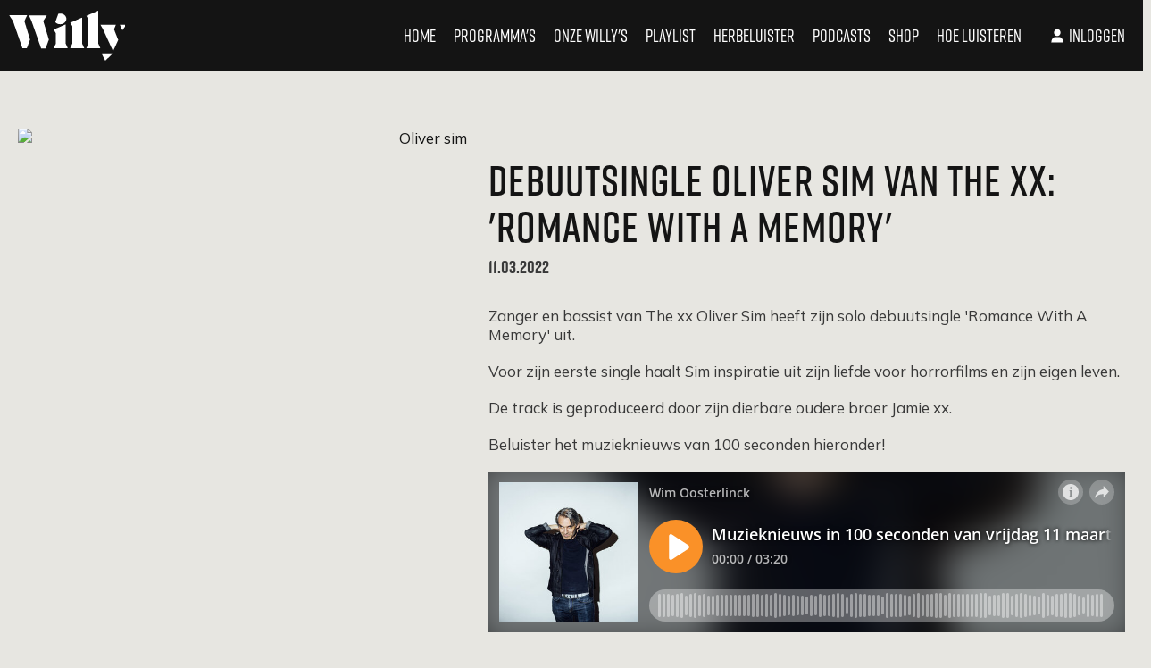

--- FILE ---
content_type: text/html; charset=utf-8
request_url: https://www.willy.radio/nieuws/debuutsingle-oliver-sim-van-the-xx-romance-with-a-memory
body_size: 15754
content:
<!DOCTYPE html>
<html class="" lang="nl-BE">

<head>
  <title>Debuutsingle Oliver Sim van The xx: &#39;Romance With A Memory&#39; - Willy</title>
  <script src="/packs/js/analytics-0929049cc3512557fc33.js"></script>
  <script>
    window.pageMeta = {"page_type":"article","list_item_id":72901,"content_title":"Debuutsingle Oliver Sim van The xx: 'Romance With A Memory'"};
    window.radio_analytics.pageView();
  </script>
  <script src="/packs/js/settings-8ad4407dbdeb9f1d5818.js"></script>
    <link rel="stylesheet" media="all" href="/assets/willy-5d292691cce9916e78aeffff21d3206d73515620438c2cb4905dbe23cef49087.css" />
    <script src="/assets/willy-8c5834922bf4031c911432bdb31a33192f2867743647ee85611812c52af09731.js" media="all"></script>
    <script src="/packs/js/willy-a38169c079a06ed79334.js"></script>
    
  
  

  <meta name="viewport" content="width=device-width, initial-scale=1.0" />
  <meta name="csrf-token" content="" />
  <meta name="csrf-param" content="authenticity_token" />
  <meta name="google-site-verification" content="62j1P40qneFC5a-n4g4ObIgtjtAtL7qwD1nbYjtON3w" />
  <meta name="apple-itunes-app" content="app-id=1558872754" />

  <script type="application/ld+json">
    {"@context":"https://schema.org","@type":"WebSite","name":"Willy","url":"https://www.willy.radio"}
  </script>

    <meta property="og:site_name" content="Willy" /><meta property="og:image" content="https://cdn-radio.dpgmedia.net/site/w2400/1/5e/d4/7b/1508740/Oliver_Sim.jpg" /><meta property="og:image:width" content="2400" /><meta property="og:image:height" content="1350" /><meta property="og:title" content="Debuutsingle Oliver Sim van The xx: &#39;Romance With A Memory&#39;" /><meta property="og:description" content="Zanger en bassist van The xx Oliver Sim heeft zijn solo debuutsingle &#39;Romance With A Memory&#39; uit.
Voor zijn eerste single haalt Sim inspiratie uit zijn liefde voor horrorfilms en zijn eigen leven. 
De track is geproduceerd door zijn dierbare oudere broer Jamie xx.
Beluister het muzieknieuws van 100 seconden hieronder!

" /><meta property="og:type" content="article" /><meta property="twitter:site" content="@willy_radio" /><meta property="twitter:card" content="summary_large_image" /><meta property="twitter:title" content="Debuutsingle Oliver Sim van The xx: &#39;Romance With A Memory&#39;" /><meta property="twitter:description" content="Zanger en bassist van The xx Oliver Sim heeft zijn solo debuutsingle &#39;Romance With A Memory&#39; uit.
Voor zijn eerste single haalt Sim inspiratie uit zijn liefde voor horrorfilms en zijn eigen leven. 
De track is geproduceerd door zijn dierbare oudere broer Jamie xx.
Beluister het muzieknieuws van 100 seconden hieronder!

" /><meta property="twitter:image" content="https://cdn-radio.dpgmedia.net/site/w2400/1/5e/d4/7b/1508740/Oliver_Sim.jpg" /><meta name="description" content="Zanger en bassist van The xx Oliver Sim heeft zijn solo debuutsingle &#39;Romance With A Memory&#39; uit.
Voor zijn eerste single haalt Sim inspiratie uit zijn liefde voor horrorfilms en zijn eigen leven. 
De track is geproduceerd door zijn dierbare oudere broer Jamie xx.
Beluister het muzieknieuws van 100 seconden hieronder!

" />
</head>


<body class="">

<svg aria-hidden="true" style="position: absolute; width: 0; height: 0; overflow: hidden;" xmlns="http://www.w3.org/2000/svg" xmlns:xlink="http://www.w3.org/1999/xlink">
  <defs>
    <symbol id="icon-sound" viewBox="0 0 30 30">  
      <path d="M0 9.99997V20H6.66667L15 28.3333V1.66663L6.66667 9.99997H0ZM22.5 15C22.5 12.05 20.8 9.51663 18.3333 8.2833V21.7C20.8 20.4833 22.5 17.95 22.5 15ZM18.3333 0.383301V3.81663C23.15 5.24997 26.6667 9.71663 26.6667 15C26.6667 20.2833 23.15 24.75 18.3333 26.1833V29.6166C25.0167 28.1 30 22.1333 30 15C30 7.86663 25.0167 1.89997 18.3333 0.383301Z" fill="#141414"/>
    </symbol>
    <symbol id="icon-play" viewBox="0 0 32 32">
      <path d="M32 16l-32 16v-32z" fill="#141414"></path>
    </symbol>
    <symbol id="icon-youtube-dark" viewBox="0 0 50 50">
      <path d="M 44.898438 14.5 C 44.5 12.300781 42.601563 10.699219 40.398438 10.199219 C 37.101563 9.5 31 9 24.398438 9 C 17.800781 9 11.601563 9.5 8.300781 10.199219 C 6.101563 10.699219 4.199219 12.199219 3.800781 14.5 C 3.398438 17 3 20.5 3 25 C 3 29.5 3.398438 33 3.898438 35.5 C 4.300781 37.699219 6.199219 39.300781 8.398438 39.800781 C 11.898438 40.5 17.898438 41 24.5 41 C 31.101563 41 37.101563 40.5 40.601563 39.800781 C 42.800781 39.300781 44.699219 37.800781 45.101563 35.5 C 45.5 33 46 29.398438 46.101563 25 C 45.898438 20.5 45.398438 17 44.898438 14.5 Z M 19 32 L 19 18 L 31.199219 25Z"></path>
    </symbol>
    <symbol id="icon-fragment-play" viewBox="0 0 32 32">
      <path fill="#fa9128" style="fill: var(--color1, #fa9128)" d="M31.111 16c0 8.346-6.765 15.111-15.111 15.111s-15.111-6.765-15.111-15.111c0-8.346 6.765-15.111 15.111-15.111s15.111 6.765 15.111 15.111z"></path>
      <path fill="#fff" style="fill: var(--color2, #fff)" d="M22.825 15.544l-10.51 6.144v-12.289z"></path>
    </symbol>
    <symbol id="icon-fragment-stop" viewBox="0 0 32 32">
      <path fill="#000" style="fill: var(--color3, #000)" d="M32 16c0 8.837-7.163 16-16 16s-16-7.163-16-16c0-8.837 7.163-16 16-16s16 7.163 16 16z"></path>
      <path fill="#fff" style="fill: var(--color2, #fff)" d="M10.353 10.353h11.294v11.294h-11.294v-11.294z"></path>
    </symbol>
    <symbol id="icon-spotify-dark" viewBox="0 0 32 32">
      <path d="M16 0c-8.836 0-16 7.164-16 16s7.164 16 16 16c8.835 0 16-7.164 16-16s-7.165-16-16-16zM22.492 23.55c-0.26 0-0.435-0.090-0.677-0.238-2.321-1.402-5.211-2.14-8.279-2.14-1.712 0-3.435 0.22-5.046 0.555-0.262 0.058-0.592 0.159-0.788 0.159-0.607 0-1.012-0.483-1.012-1.006 0-0.673 0.387-1.006 0.87-1.099 1.977-0.45 3.945-0.707 5.988-0.707 3.502 0 6.621 0.803 9.307 2.413 0.4 0.234 0.634 0.47 0.634 1.062-0.001 0.577-0.47 1.001-0.995 1.001zM24.234 19.314c-0.346 0-0.564-0.14-0.8-0.277-2.604-1.543-6.21-2.57-10.16-2.57-2.026 0-3.775 0.284-5.222 0.669-0.311 0.085-0.486 0.178-0.778 0.178-0.689 0-1.25-0.561-1.25-1.255 0-0.679 0.33-1.148 0.995-1.335 1.798-0.494 3.635-0.875 6.308-0.875 4.189 0 8.241 1.043 11.424 2.949 0.535 0.307 0.732 0.694 0.732 1.265-0.001 0.692-0.554 1.251-1.249 1.251zM26.219 14.389c-0.325 0-0.518-0.079-0.822-0.245-2.896-1.737-7.392-2.692-11.738-2.692-2.17 0-4.373 0.221-6.391 0.768-0.233 0.059-0.526 0.175-0.82 0.175-0.853 0-1.508-0.675-1.508-1.529 0-0.869 0.539-1.358 1.12-1.53 2.281-0.672 4.827-0.986 7.594-0.986 4.698 0 9.642 0.966 13.252 3.088 0.487 0.275 0.825 0.69 0.825 1.452 0 0.873-0.702 1.499-1.51 1.499z"></path>
    </symbol>
    <symbol id="icon-music" viewBox="0 0 32 32">
      <path fill="#000" style="fill: var(--color3, #000)" d="M32 16c0 8.837-7.163 16-16 16s-16-7.163-16-16c0-8.837 7.163-16 16-16s16 7.163 16 16z"></path>
      <path fill="#fff" style="fill: var(--color2, #fff)" d="M13.443 10.277c0 0 1.852-1.041 3.864-1.693s4.513-0.917 4.513-0.917v10.994c0 0.87-0.11 1.526-0.331 1.968s-0.596 0.807-1.126 1.095c-0.53 0.288-1.128 0.431-1.794 0.431-0.765 0-1.375-0.219-1.831-0.658s-0.684-1.005-0.684-1.7c0-0.702 0.27-1.307 0.81-1.815s1.238-0.763 2.094-0.763c0.281 0 0.528 0.025 0.742 0.074s0.563 0.175 1.047 0.379v-6.286c0 0-1.261 0-2.925 0.536s-3.337 1.411-3.337 1.411v7.465c0 0.849-0.112 1.51-0.337 1.984s-0.61 0.851-1.158 1.131c-0.547 0.281-1.144 0.421-1.789 0.421-0.765 0-1.37-0.216-1.815-0.647s-0.668-0.995-0.668-1.689c0-0.737 0.267-1.356 0.8-1.858s1.231-0.752 2.094-0.752c0.547 0 1.158 0.161 1.831 0.484v-9.594z"></path>
    </symbol>
    <symbol id="icon-twitter" viewBox="0 0 50 50">
      <path d="M 5.9199219 6 L 20.582031 27.375 L 6.2304688 44 L 9.4101562 44 L 21.986328 29.421875 L 31.986328 44 L 44 44 L 28.681641 21.669922 L 42.199219 6 L 39.029297 6 L 27.275391 19.617188 L 17.933594 6 L 5.9199219 6 z M 9.7167969 8 L 16.880859 8 L 40.203125 42 L 33.039062 42 L 9.7167969 8 z"></path>
    </symbol>
    <symbol id="icon-whatsapp" viewBox="0 0 32 32">
      <path d="M16 0c-8.836 0-16 7.163-16 16s7.163 16 16 16c8.837 0 16-7.163 16-16s-7.163-16-16-16z"></path>
      <path fill="#000" style="fill: var(--color3, #000)" d="M15.744 16.093c-0.48-0.455-1.014-1.094-1.245-1.659-0.036-0.073-0.107-0.256 0-0.401 0.213-0.292 0.248-0.31 0.48-0.583 0.161-0.201 0.284-0.383 0.232-0.546l-0.8-2.133c-0.071-0.145-0.284-0.164-0.534-0.182-0.213 0-0.444 0-0.604 0.036-0.356 0.128-1.085 1.112-1.174 1.823-0.196 1.548 1.174 3.608 2.543 4.885 1.37 1.294 3.486 2.515 4.979 2.169 0.694-0.164 1.582-0.984 1.654-1.367 0.035-0.164 0.018-0.4-0.018-0.619-0.017-0.255-0.071-0.437-0.214-0.51l-1.813-0.857c-0.16-0.092-0.32-0.019-0.48 0.183-0.196 0.273-0.285 0.383-0.515 0.675-0.125 0.164-0.213 0.273-0.355 0.291-0.16 0.036-0.373-0.055-0.409-0.055-0.569-0.201-1.226-0.694-1.724-1.149v0zM9.77 22.636l1.032-2.679c-1.139-1.349-1.831-3.117-1.831-5.049 0-4.265 3.378-7.71 7.54-7.71 4.16 0 7.522 3.446 7.522 7.71 0 4.266-3.361 7.728-7.522 7.728-1.672 0-3.201-0.546-4.445-1.495l-2.296 1.496zM8.507 20.010l-1.423 5.833 5.086-2.369c1.299 0.692 2.774 1.094 4.339 1.094 5.192 0 9.407-4.319 9.407-9.659 0-5.321-4.215-9.641-9.407-9.641-5.21 0-9.425 4.319-9.425 9.641 0 1.877 0.534 3.627 1.422 5.103v0z"></path>
    </symbol>
    <symbol id="icon-actions" viewBox="0 0 6 32">
      <path d="M6.4 16c0 1.767-1.433 3.2-3.2 3.2s-3.2-1.433-3.2-3.2c0-1.767 1.433-3.2 3.2-3.2s3.2 1.433 3.2 3.2z"></path>
      <path d="M6.4 3.2c0 1.767-1.433 3.2-3.2 3.2s-3.2-1.433-3.2-3.2c0-1.767 1.433-3.2 3.2-3.2s3.2 1.433 3.2 3.2z"></path>
      <path d="M6.4 28.8c0 1.767-1.433 3.2-3.2 3.2s-3.2-1.433-3.2-3.2c0-1.767 1.433-3.2 3.2-3.2s3.2 1.433 3.2 3.2z"></path>
    </symbol>
    <symbol id="icon-arrow-down" viewBox="0 0 49 32">
      <path d="M24.727 30.503l-24.684-24.684 4.365-4.365 20.319 20.322 20.321-20.32 4.363 4.363-24.684 24.684z"></path>
    </symbol>
    <symbol id="icon-facebook" viewBox="0 0 32 32">
      <path  d="M13.741 24.704h3.597v-8.705h2.399l0.318-2.999h-2.717l0.004-1.502c0-0.782 0.075-1.202 1.197-1.202h1.5v-3h-2.4c-2.883 0-3.897 1.455-3.897 3.902v1.801h-1.797v3h1.797v8.705zM16 32c-8.836 0-16-7.164-16-16s7.164-16 16-16 16 7.163 16 16c0 8.836-7.164 16-16 16z"></path>
    </symbol>
    <symbol id="icon-instagram" viewBox="0 0 32 32">
      <path d="M18.88 16c0 1.555-1.261 2.816-2.816 2.816s-2.816-1.261-2.816-2.816c0-1.555 1.261-2.816 2.816-2.816s2.816 1.261 2.816 2.816z"></path>
      <path d="M19.584 9.088h-7.040c-1.024 0-1.92 0.32-2.496 0.896s-0.896 1.472-0.896 2.496v7.040c0 1.024 0.32 1.92 0.96 2.56 0.64 0.576 1.472 0.896 2.496 0.896h6.976c1.024 0 1.92-0.32 2.496-0.896 0.64-0.576 0.96-1.472 0.96-2.496v-7.040c0-1.024-0.32-1.856-0.896-2.496-0.64-0.64-1.472-0.96-2.56-0.96zM16.064 20.352c-2.432 0-4.352-1.984-4.352-4.352 0-2.432 1.984-4.352 4.352-4.352s4.416 1.92 4.416 4.352c0 2.432-1.984 4.352-4.416 4.352zM20.608 12.48c-0.576 0-1.024-0.448-1.024-1.024s0.448-1.024 1.024-1.024c0.576 0 1.024 0.448 1.024 1.024s-0.448 1.024-1.024 1.024z"></path>
      <path d="M16.192 0.128c-8.704 0-15.744 7.040-15.744 15.744s7.040 15.744 15.744 15.744c8.704 0 15.744-7.040 15.744-15.744 0.064-8.704-7.040-15.744-15.744-15.744zM24.576 19.584c0 1.472-0.512 2.752-1.408 3.648s-2.176 1.344-3.584 1.344h-6.976c-1.408 0-2.688-0.448-3.584-1.344-0.96-0.896-1.408-2.176-1.408-3.648v-7.040c0-2.944 1.984-4.992 4.992-4.992h7.040c1.472 0 2.688 0.512 3.584 1.408s1.344 2.112 1.344 3.584v7.040z"></path>
    </symbol>
    <symbol id="icon-spotify" viewBox="0 0 32 32">
      <path d="M16 0c-8.836 0-16 7.164-16 16s7.164 16 16 16c8.835 0 16-7.164 16-16s-7.165-16-16-16zM22.492 23.55c-0.26 0-0.435-0.090-0.677-0.238-2.321-1.402-5.211-2.14-8.279-2.14-1.712 0-3.435 0.22-5.046 0.555-0.262 0.058-0.592 0.159-0.788 0.159-0.607 0-1.012-0.483-1.012-1.006 0-0.673 0.387-1.006 0.87-1.099 1.977-0.45 3.945-0.707 5.988-0.707 3.502 0 6.621 0.803 9.307 2.413 0.4 0.234 0.634 0.47 0.634 1.062-0.001 0.577-0.47 1.001-0.995 1.001zM24.234 19.314c-0.346 0-0.564-0.14-0.8-0.277-2.604-1.543-6.21-2.57-10.16-2.57-2.026 0-3.775 0.284-5.222 0.669-0.311 0.085-0.486 0.178-0.778 0.178-0.689 0-1.25-0.561-1.25-1.255 0-0.679 0.33-1.148 0.995-1.335 1.798-0.494 3.635-0.875 6.308-0.875 4.189 0 8.241 1.043 11.424 2.949 0.535 0.307 0.732 0.694 0.732 1.265-0.001 0.692-0.554 1.251-1.249 1.251zM26.219 14.389c-0.325 0-0.518-0.079-0.822-0.245-2.896-1.737-7.392-2.692-11.738-2.692-2.17 0-4.373 0.221-6.391 0.768-0.233 0.059-0.526 0.175-0.82 0.175-0.853 0-1.508-0.675-1.508-1.529 0-0.869 0.539-1.358 1.12-1.53 2.281-0.672 4.827-0.986 7.594-0.986 4.698 0 9.642 0.966 13.252 3.088 0.487 0.275 0.825 0.69 0.825 1.452 0 0.873-0.702 1.499-1.51 1.499z"></path>
    </symbol>
    <symbol id="icon-youtube" viewBox="0 0 50 50">
      <path d="M 44.898438 14.5 C 44.5 12.300781 42.601563 10.699219 40.398438 10.199219 C 37.101563 9.5 31 9 24.398438 9 C 17.800781 9 11.601563 9.5 8.300781 10.199219 C 6.101563 10.699219 4.199219 12.199219 3.800781 14.5 C 3.398438 17 3 20.5 3 25 C 3 29.5 3.398438 33 3.898438 35.5 C 4.300781 37.699219 6.199219 39.300781 8.398438 39.800781 C 11.898438 40.5 17.898438 41 24.5 41 C 31.101563 41 37.101563 40.5 40.601563 39.800781 C 42.800781 39.300781 44.699219 37.800781 45.101563 35.5 C 45.5 33 46 29.398438 46.101563 25 C 45.898438 20.5 45.398438 17 44.898438 14.5 Z M 19 32 L 19 18 L 31.199219 25Z"></path>
    </symbol>
    <symbol id="icon-arrow-left" viewBox="0 0 24 24">
      <path d="M19 11L7.83 11L12.71 6.12003C13.1 5.73003 13.1 5.09003 12.71 4.70003C12.32 4.31003 11.69 4.31003 11.3 4.70003L4.71 11.29C4.32 11.68 4.32 12.31 4.71 12.7L11.29 19.3C11.68 19.69 12.31 19.69 12.7 19.3C13.09 18.91 13.09 18.28 12.7 17.89L7.83 13L19 13C19.55 13 20 12.55 20 12C20 11.45 19.55 11 19 11Z" fill="currentColor"/>
    </symbol>
    <symbol id="icon-arrow-right" viewBox="0 0 24 24">
      <path d="M5 13H16.17L11.29 17.88C10.9 18.27 10.9 18.91 11.29 19.3C11.68 19.69 12.31 19.69 12.7 19.3L19.29 12.71C19.68 12.32 19.68 11.69 19.29 11.3L12.71 4.69997C12.32 4.30997 11.69 4.30997 11.3 4.69997C10.91 5.08997 10.91 5.71997 11.3 6.10997L16.17 11H5C4.45 11 4 11.45 4 12C4 12.55 4.45 13 5 13Z" fill="currentColor"/>
    </symbol>
    <symbol id="icon-applestore" viewBox="0 0 66 24">
      <title>applestore</title>
      <path d="M59.217 6.705c-0.439 0-0.625 0.399-0.654 0.688h1.238c0.006-0.26-0.11-0.688-0.584-0.688zM31.548 8.249c0 0.278 0.18 0.405 0.405 0.405 0.289 0 0.492-0.185 0.561-0.388 0.017-0.052 0.017-0.104 0.017-0.157v-0.387c-0.503-0.006-0.983 0.098-0.983 0.526zM45.238 6.734c-0.503 0-0.706 0.492-0.706 0.96 0 0.544 0.272 0.955 0.7 0.955 0.405 0 0.688-0.393 0.688-0.966 0-0.44-0.196-0.949-0.682-0.949zM40.458 6.705c-0.439 0-0.624 0.399-0.654 0.688h1.238c0.006-0.26-0.11-0.688-0.584-0.688zM35.338 6.774c-0.289 0-0.555 0.208-0.63 0.521-0.012 0.052-0.024 0.116-0.024 0.185v0.457c0 0.058 0.006 0.116 0.018 0.168 0.075 0.289 0.324 0.497 0.631 0.497 0.446 0 0.717-0.353 0.717-0.925 0-0.497-0.238-0.903-0.712-0.903zM60.454 15.973h-3.646c0.014 0.539 0.191 0.95 0.529 1.235 0.307 0.256 0.704 0.383 1.192 0.383 0.541 0 1.031-0.086 1.474-0.261l0.192 0.845c-0.516 0.227-1.128 0.337-1.835 0.337-0.846 0-1.512-0.248-1.995-0.747s-0.728-1.168-0.728-2.008c0-0.826 0.227-1.511 0.675-2.061 0.475-0.585 1.112-0.876 1.913-0.876 0.79 0 1.385 0.292 1.789 0.876 0.322 0.467 0.484 1.041 0.484 1.724 0 0.216-0.016 0.4-0.044 0.552zM55.438 7.411v1.689h-0.711v-4.107h0.711v1.671h0.012c0.087-0.133 0.208-0.243 0.353-0.318 0.145-0.081 0.312-0.127 0.492-0.127 0.48 0 0.983 0.318 0.983 1.22v1.66h-0.712v-1.585c0-0.405-0.15-0.717-0.544-0.717-0.277 0-0.474 0.185-0.555 0.399-0.023 0.064-0.029 0.139-0.029 0.214zM55.254 14.012c-0.12-0.021-0.248-0.031-0.382-0.031-0.427 0-0.757 0.162-0.99 0.483-0.203 0.286-0.304 0.641-0.304 1.079v2.869h-1.215v-3.748c0-0.626-0.011-1.201-0.032-1.72h1.057l0.046 1.047h0.033c0.127-0.359 0.328-0.649 0.607-0.865 0.27-0.197 0.564-0.292 0.879-0.292 0.111 0 0.214 0.006 0.302 0.021v1.158zM52.135 6.283h0.399v-0.527l0.7-0.197v0.723h0.677v0.532h-0.677v1.243c0 0.347 0.092 0.521 0.364 0.521 0.127 0 0.197-0.006 0.278-0.029l0.012 0.538c-0.104 0.041-0.295 0.076-0.515 0.076-0.266 0-0.481-0.087-0.613-0.231-0.156-0.162-0.226-0.422-0.226-0.793v-1.324h-0.399v-0.532zM50.879 17.706c-0.504 0.553-1.172 0.83-2.002 0.83-0.804 0-1.446-0.266-1.921-0.798-0.476-0.531-0.713-1.206-0.713-2.015 0-0.847 0.245-1.541 0.736-2.081 0.492-0.542 1.152-0.809 1.985-0.809 0.806 0 1.45 0.264 1.937 0.799 0.464 0.514 0.697 1.184 0.697 2.001 0 0.843-0.238 1.53-0.719 2.072zM45.209 9.164c-0.793 0-1.412-0.544-1.412-1.452 0-0.925 0.608-1.492 1.458-1.492 0.839 0 1.4 0.59 1.4 1.446 0 1.035-0.729 1.498-1.446 1.498zM45.894 13.855h-1.341v2.658c0 0.675 0.238 1.009 0.711 1.009 0.217 0 0.396-0.016 0.539-0.053l0.035 0.92c-0.24 0.090-0.555 0.135-0.945 0.135-0.478 0-0.855-0.144-1.124-0.439-0.273-0.291-0.407-0.783-0.407-1.473v-2.758h-0.798v-0.91h0.798v-1.001l1.191-0.36v1.361h1.341v0.91zM41.61 17.861c-0.497 0.443-1.184 0.663-2.066 0.663-0.818 0-1.472-0.158-1.966-0.471l0.282-1.012c0.532 0.313 1.117 0.472 1.753 0.472 0.46 0 0.815-0.104 1.070-0.309 0.254-0.206 0.381-0.481 0.381-0.83 0-0.304-0.105-0.563-0.314-0.774-0.212-0.21-0.558-0.404-1.046-0.585-1.326-0.494-1.991-1.218-1.991-2.17 0-0.623 0.232-1.134 0.701-1.532 0.469-0.396 1.090-0.596 1.863-0.596 0.689 0 1.264 0.121 1.722 0.359l-0.307 0.99c-0.428-0.232-0.913-0.349-1.455-0.349-0.428 0-0.764 0.109-1.006 0.314-0.202 0.19-0.304 0.419-0.304 0.689 0 0.298 0.117 0.546 0.349 0.744 0.203 0.179 0.571 0.374 1.102 0.583 0.655 0.261 1.133 0.57 1.442 0.924 0.307 0.353 0.461 0.79 0.461 1.315 0 0.645-0.226 1.172-0.672 1.575zM35.494 9.164c-0.365 0-0.689-0.139-0.891-0.486h-0.012l-0.035 0.422h-0.608c0.012-0.191 0.023-0.503 0.023-0.793v-3.314h0.711v1.677h0.012c0.173-0.272 0.48-0.451 0.902-0.451 0.689 0 1.18 0.573 1.174 1.428 0 1.012-0.642 1.516-1.278 1.516zM34.659 17.818c-0.453 0.478-1.014 0.718-1.686 0.718-0.724 0-1.244-0.258-1.56-0.777v2.872h-1.216v-5.889c0-0.585-0.016-1.183-0.045-1.797h1.066l0.070 0.866h0.021c0.408-0.65 1.021-0.976 1.846-0.976 0.645 0 1.183 0.253 1.615 0.765 0.432 0.509 0.647 1.182 0.647 2.013 0 0.933-0.252 1.665-0.759 2.206zM29.205 9.1h0.711v-4.106h-0.711v4.106zM28.652 17.818c-0.452 0.478-1.015 0.718-1.685 0.718-0.726 0-1.245-0.258-1.561-0.777v2.872h-1.214v-5.889c0-0.585-0.016-1.183-0.046-1.797h1.069l0.067 0.866h0.021c0.407-0.65 1.021-0.976 1.847-0.976 0.645 0 1.182 0.253 1.616 0.765 0.43 0.509 0.646 1.182 0.646 2.013 0 0.933-0.252 1.665-0.759 2.206zM23.894 8.325c0-0.705 0.631-1.070 1.672-1.064v-0.046c0-0.185-0.076-0.492-0.573-0.492-0.278 0-0.566 0.087-0.758 0.208l-0.139-0.463c0.208-0.127 0.572-0.249 1.018-0.249 0.902 0 1.162 0.573 1.162 1.191v1.012c0 0.254 0.012 0.503 0.046 0.677h-0.642l-0.052-0.312h-0.017c-0.168 0.22-0.463 0.376-0.833 0.376-0.567 0-0.885-0.411-0.885-0.839zM22.429 9.1h-0.7l-1.047-2.817h0.77l0.456 1.428c0.081 0.249 0.139 0.474 0.191 0.706h0.018c0.052-0.231 0.116-0.452 0.191-0.706l0.451-1.428h0.746l-1.076 2.817zM22.153 18.412l-0.708-2.226h-2.465l-0.676 2.226h-1.259l2.44-7.583h1.509l2.454 7.583h-1.295zM13.567 18.128c0 0.687-0.56 1.243-1.246 1.243h-5.342c-0.687 0-1.247-0.557-1.247-1.243v-11.87c0-0.687 0.56-1.245 1.247-1.245h5.342c0.686 0 1.246 0.558 1.246 1.245v11.87zM18.304 5.201h0.908l1.266 3.899h-0.769l-0.353-1.105h-1.232l-0.335 1.105h-0.735l1.25-3.899zM27.377 9.1h0.711v-2.817h-0.711v2.817zM27.735 5.109c0.243 0 0.393 0.168 0.399 0.388 0 0.208-0.156 0.382-0.405 0.382-0.237 0-0.393-0.174-0.393-0.382 0-0.22 0.162-0.388 0.399-0.388zM31.941 6.723c-0.277 0-0.566 0.087-0.757 0.208l-0.139-0.463c0.208-0.127 0.572-0.249 1.017-0.249 0.903 0 1.163 0.573 1.163 1.191v1.012c0 0.254 0.012 0.503 0.046 0.677h-0.642l-0.052-0.312h-0.017c-0.168 0.22-0.463 0.376-0.833 0.376-0.567 0-0.885-0.411-0.885-0.839 0-0.705 0.63-1.070 1.671-1.064v-0.046c0-0.185-0.076-0.492-0.573-0.492zM37.583 9.099h0.711v-4.106h-0.711v4.106zM40.499 6.22c0.913 0 1.215 0.752 1.215 1.371 0 0.133-0.012 0.237-0.023 0.3h-1.886c0.017 0.509 0.411 0.729 0.868 0.729 0.329 0 0.561-0.052 0.781-0.127l0.104 0.486c-0.243 0.104-0.578 0.179-0.983 0.179-0.913 0-1.451-0.561-1.451-1.422 0-0.781 0.474-1.516 1.377-1.516zM47.969 6.283l0.035 0.422h0.018c0.127-0.22 0.433-0.486 0.902-0.486 0.492 0 1.001 0.318 1.001 1.209v1.672h-0.712v-1.591c0-0.404-0.15-0.711-0.538-0.711-0.283 0-0.48 0.202-0.555 0.416-0.023 0.058-0.035 0.145-0.035 0.226v1.66h-0.712v-1.978c0-0.324-0.012-0.596-0.023-0.839h0.619zM59.257 6.22c0.913 0 1.215 0.752 1.215 1.371 0 0.133-0.012 0.237-0.023 0.3h-1.886c0.017 0.509 0.411 0.729 0.868 0.729 0.329 0 0.561-0.052 0.781-0.127l0.104 0.486c-0.243 0.104-0.578 0.179-0.983 0.179-0.913 0-1.451-0.561-1.451-1.422 0-0.781 0.474-1.516 1.377-1.516zM18.935 6.497c-0.076-0.237-0.139-0.503-0.197-0.728h-0.012c-0.058 0.225-0.121 0.497-0.185 0.728l-0.3 0.96h1.001l-0.306-0.96zM25.565 8.267c0.017-0.052 0.017-0.104 0.017-0.157v-0.387c-0.503-0.006-0.983 0.098-0.983 0.526 0 0.278 0.179 0.405 0.405 0.405 0.289 0 0.491-0.185 0.561-0.388zM58.135 13.663c-0.397 0-0.719 0.169-0.967 0.497-0.203 0.261-0.324 0.577-0.36 0.943h2.531c0.006-0.359-0.071-0.669-0.235-0.933-0.211-0.336-0.534-0.507-0.969-0.507zM20.206 11.842h-0.021c-0.076 0.322-0.195 0.798-0.361 1.429l-0.63 1.98h2.036l-0.639-1.98c-0.069-0.203-0.198-0.68-0.384-1.429zM32.763 13.798c-0.301 0-0.57 0.099-0.815 0.298-0.244 0.201-0.404 0.462-0.479 0.785-0.037 0.151-0.055 0.274-0.055 0.372v0.911c0 0.398 0.12 0.735 0.365 1.008 0.243 0.271 0.561 0.409 0.949 0.409 0.46 0 0.816-0.175 1.071-0.529 0.256-0.352 0.384-0.817 0.384-1.397 0-0.531-0.121-0.971-0.36-1.315-0.265-0.358-0.617-0.542-1.059-0.542zM48.919 13.723c-0.486 0-0.858 0.216-1.112 0.65-0.22 0.358-0.328 0.794-0.328 1.311 0 0.503 0.108 0.932 0.328 1.29 0.26 0.434 0.628 0.65 1.103 0.65 0.462 0 0.827-0.219 1.088-0.663 0.227-0.363 0.34-0.798 0.34-1.298s-0.108-0.932-0.325-1.29c-0.259-0.434-0.621-0.65-1.094-0.65zM26.753 13.798c-0.299 0-0.57 0.099-0.814 0.298-0.245 0.201-0.403 0.462-0.478 0.785-0.037 0.151-0.055 0.274-0.055 0.372v0.911c0 0.398 0.12 0.735 0.365 1.008 0.243 0.271 0.561 0.409 0.95 0.409 0.457 0 0.816-0.175 1.070-0.529 0.255-0.352 0.381-0.817 0.381-1.397 0-0.531-0.119-0.971-0.359-1.315-0.264-0.358-0.616-0.542-1.059-0.542zM6.489 16.868h6.32v-9.348h-6.32v9.348zM9.648 17.42c-0.354 0-0.643 0.29-0.643 0.646s0.289 0.644 0.643 0.644c0.356 0 0.644-0.289 0.644-0.644s-0.288-0.646-0.644-0.646zM9.029 6.567h1.239c0.081 0 0.147-0.067 0.147-0.144 0-0.082-0.066-0.148-0.147-0.148h-1.239c-0.079 0-0.146 0.066-0.146 0.148 0 0.078 0.067 0.144 0.146 0.144z"></path>
      <path d="M3.175 1.233c-1.297 0-2.353 1.056-2.353 2.353v17.208c0 1.295 1.056 2.349 2.353 2.349h59.88c1.297 0 2.353-1.054 2.353-2.349v-17.208c0-1.297-1.056-2.353-2.353-2.353h-59.88zM63.055 23.966h-59.88c-1.751 0-3.175-1.423-3.175-3.171v-17.208c0-1.751 1.424-3.175 3.175-3.175h59.88c1.751 0 3.175 1.424 3.175 3.175v17.208c0 1.749-1.424 3.171-3.175 3.171z"></path>
    </symbol>
    <symbol id="icon-user" viewBox="0 0 24 24">
      <title>user</title>
      <path d="M12 3c2.437 0 4.413 2.122 4.413 4.738s-1.975 4.739-4.413 4.739-4.413-2.122-4.413-4.739c0-2.617 1.976-4.738 4.413-4.738zM4 21.133c0-4.124 2.467-7.467 5.512-7.467h4.976c3.044 0 5.512 3.343 5.512 7.467h-16z"></path>
    </symbol>
    <symbol id="icon-googleplay" viewBox="0 0 71 24">
      <title>googleplay</title>
      <path d="M0 23.945h70.254v-23.534l-70.254-0h70.254v23.534h-70.254z"></path>
      <path d="M3.48 1.233c-1.465 0-2.658 1.193-2.658 2.658v16.573c0 1.466 1.193 2.658 2.658 2.658h63.294c1.465 0 2.658-1.193 2.658-2.658v-16.573c0-1.466-1.192-2.658-2.658-2.658h-63.294zM66.774 23.945h-63.294c-1.919 0-3.48-1.561-3.48-3.48v-16.573c0-1.919 1.561-3.48 3.48-3.48h63.294c1.919 0 3.48 1.561 3.48 3.48v16.573c0 1.919-1.561 3.48-3.48 3.48z"></path>
      <path d="M22.672 6.456c-0.166-0.501-0.249-0.773-0.249-0.813h-0.023c0 0.038-0.086 0.309-0.258 0.813h0.531zM23.346 7.28h-0.467c0-0.064-0.044-0.246-0.132-0.545h-0.674c-0.091 0.295-0.137 0.476-0.137 0.545h-0.439c0-0.038 0.113-0.349 0.341-0.933s0.34-0.906 0.34-0.965h0.551c0 0.056 0.103 0.372 0.308 0.952s0.309 0.894 0.309 0.947z"></path>
      <path d="M25.227 7.28h-0.36c0-0.040-0.134-0.25-0.401-0.631-0.28-0.402-0.439-0.676-0.478-0.824h-0.023c0.024 0.213 0.036 0.405 0.036 0.578 0 0.24 0.007 0.533 0.020 0.878h-0.358c0.015-0.301 0.022-0.632 0.022-0.993 0-0.355-0.007-0.656-0.022-0.906h0.433c0 0.052 0.12 0.257 0.36 0.617 0.256 0.382 0.402 0.641 0.44 0.777h0.022c-0.023-0.217-0.035-0.411-0.035-0.583 0-0.263-0.007-0.534-0.021-0.811h0.365c-0.014 0.241-0.021 0.543-0.021 0.906 0 0.366 0.007 0.697 0.021 0.993z"></path>
      <path d="M26.942 6.328c0-0.187-0.055-0.344-0.163-0.471s-0.275-0.192-0.499-0.192c-0.042 0-0.099 0.004-0.172 0.013 0.009 0.194 0.014 0.397 0.014 0.61 0 0.232 0.005 0.463 0.015 0.691 0.063 0.013 0.127 0.019 0.189 0.019 0.209 0 0.364-0.065 0.465-0.194s0.151-0.288 0.151-0.475zM27.34 6.266c0 0.276-0.089 0.517-0.266 0.723s-0.425 0.309-0.744 0.309c-0.144 0-0.342-0.006-0.595-0.018 0.013-0.293 0.019-0.624 0.019-0.993 0-0.354-0.006-0.656-0.019-0.906h0.255c0.042 0 0.104-0.002 0.187-0.005s0.136-0.005 0.162-0.005c0.351 0 0.605 0.088 0.763 0.263s0.237 0.385 0.237 0.63z"></path>
      <path d="M28.742 5.939c0-0.193-0.125-0.29-0.373-0.29-0.091 0-0.172 0.007-0.242 0.021 0.011 0.15 0.016 0.347 0.016 0.589 0.053 0.002 0.099 0.003 0.136 0.003 0.309 0 0.464-0.107 0.464-0.322zM29.289 7.28h-0.432c-0.113-0.344-0.199-0.557-0.259-0.638s-0.157-0.121-0.292-0.121c-0.056 0-0.11 0-0.162 0.002 0 0.25 0.005 0.502 0.013 0.757h-0.405c0.012-0.294 0.019-0.625 0.019-0.993 0-0.354-0.007-0.656-0.019-0.906h0.252c0.029 0 0.090-0.001 0.183-0.005s0.179-0.004 0.257-0.004c0.446 0 0.67 0.153 0.67 0.458 0 0.242-0.127 0.411-0.382 0.506v0.022c0.098 0.027 0.184 0.104 0.258 0.23s0.173 0.356 0.298 0.692z"></path>
      <path d="M30.977 6.338c0-0.203-0.052-0.368-0.156-0.495s-0.232-0.189-0.385-0.189c-0.142 0-0.262 0.064-0.361 0.191s-0.149 0.288-0.149 0.483c0 0.202 0.052 0.367 0.157 0.494s0.233 0.19 0.385 0.19c0.142 0 0.262-0.064 0.362-0.192s0.148-0.288 0.148-0.482zM31.379 6.296c0 0.298-0.091 0.546-0.274 0.742s-0.409 0.294-0.678 0.294c-0.257 0-0.471-0.090-0.645-0.27s-0.26-0.409-0.26-0.687c0-0.298 0.092-0.546 0.274-0.742s0.409-0.295 0.678-0.295c0.257 0 0.472 0.090 0.645 0.27s0.259 0.409 0.259 0.688z"></path>
      <path d="M32.296 7.28h-0.505c0.015-0.301 0.023-0.632 0.023-0.993 0-0.355-0.008-0.656-0.023-0.906h0.505c-0.016 0.245-0.024 0.547-0.024 0.906 0 0.367 0.008 0.698 0.024 0.993z"></path>
      <path d="M33.919 6.328c0-0.187-0.055-0.344-0.163-0.471s-0.275-0.192-0.499-0.192c-0.042 0-0.099 0.004-0.172 0.013 0.009 0.194 0.015 0.397 0.015 0.61 0 0.232 0.005 0.463 0.014 0.691 0.063 0.013 0.127 0.019 0.189 0.019 0.209 0 0.364-0.065 0.465-0.194s0.151-0.288 0.151-0.475zM34.317 6.266c0 0.276-0.089 0.517-0.266 0.723s-0.425 0.309-0.744 0.309c-0.144 0-0.342-0.006-0.595-0.018 0.013-0.293 0.019-0.624 0.019-0.993 0-0.354-0.006-0.656-0.019-0.906h0.255c0.042 0 0.104-0.002 0.187-0.005s0.136-0.005 0.162-0.005c0.351 0 0.605 0.088 0.764 0.263s0.237 0.385 0.237 0.63z"></path>
      <path d="M36.448 6.456c-0.166-0.501-0.25-0.773-0.25-0.813h-0.023c0 0.038-0.086 0.309-0.258 0.813h0.531zM37.121 7.28h-0.467c0-0.064-0.044-0.246-0.133-0.545h-0.674c-0.091 0.295-0.137 0.476-0.137 0.545h-0.439c0-0.038 0.113-0.349 0.34-0.933s0.34-0.906 0.34-0.965h0.551c0 0.056 0.103 0.372 0.308 0.952s0.309 0.894 0.309 0.947z"></path>
      <path d="M38.446 5.959c0-0.208-0.138-0.312-0.414-0.312-0.069 0-0.142 0.007-0.219 0.022 0.011 0.184 0.016 0.392 0.016 0.624 0.025 0.002 0.053 0.003 0.085 0.003 0.355 0 0.532-0.112 0.532-0.337zM38.822 5.879c0 0.232-0.086 0.404-0.259 0.515s-0.384 0.166-0.635 0.166c-0.046 0-0.078-0.001-0.097-0.002 0 0.183 0.005 0.424 0.016 0.723h-0.41c0.013-0.281 0.019-0.612 0.019-0.993 0-0.35-0.006-0.652-0.019-0.906h0.254c0.036 0 0.105-0.001 0.207-0.005s0.191-0.004 0.266-0.004c0.185 0 0.341 0.042 0.468 0.125s0.191 0.21 0.191 0.381z"></path>
      <path d="M40.195 5.959c0-0.208-0.138-0.312-0.414-0.312-0.069 0-0.142 0.007-0.219 0.022 0.011 0.184 0.016 0.392 0.016 0.624 0.025 0.002 0.053 0.003 0.085 0.003 0.355 0 0.532-0.112 0.532-0.337zM40.571 5.879c0 0.232-0.086 0.404-0.259 0.515s-0.384 0.166-0.635 0.166c-0.046 0-0.078-0.001-0.097-0.002 0 0.183 0.005 0.424 0.016 0.723h-0.41c0.012-0.281 0.019-0.612 0.019-0.993 0-0.35-0.007-0.652-0.019-0.906h0.254c0.036 0 0.105-0.001 0.207-0.005s0.19-0.004 0.266-0.004c0.185 0 0.341 0.042 0.468 0.125s0.191 0.21 0.191 0.381z"></path>
      <path d="M43.028 6.338c0-0.203-0.052-0.368-0.156-0.495s-0.232-0.189-0.385-0.189c-0.142 0-0.263 0.064-0.362 0.191s-0.149 0.288-0.149 0.483c0 0.202 0.053 0.367 0.157 0.494s0.233 0.19 0.384 0.19c0.142 0 0.262-0.064 0.362-0.192s0.149-0.288 0.149-0.482zM43.431 6.296c0 0.298-0.091 0.546-0.274 0.742s-0.409 0.294-0.678 0.294c-0.256 0-0.471-0.090-0.645-0.27s-0.259-0.409-0.259-0.687c0-0.298 0.091-0.546 0.274-0.742s0.409-0.295 0.678-0.295c0.256 0 0.472 0.090 0.645 0.27s0.26 0.409 0.26 0.688z"></path>
      <path d="M45.407 7.28h-0.36c0-0.040-0.134-0.25-0.401-0.631-0.28-0.402-0.439-0.676-0.478-0.824h-0.023c0.024 0.213 0.037 0.405 0.037 0.578 0 0.24 0.007 0.533 0.020 0.878h-0.359c0.015-0.301 0.022-0.632 0.022-0.993 0-0.355-0.007-0.656-0.022-0.906h0.433c0 0.052 0.12 0.257 0.36 0.617 0.256 0.382 0.403 0.641 0.44 0.777h0.022c-0.023-0.217-0.035-0.411-0.035-0.583 0-0.263-0.007-0.534-0.021-0.811h0.365c-0.014 0.241-0.021 0.543-0.021 0.906 0 0.366 0.007 0.697 0.021 0.993z"></path>
      <path d="M28.204 13.363c0 0.942-0.28 1.693-0.839 2.252-0.635 0.666-1.461 0.999-2.478 0.999-0.974 0-1.802-0.337-2.483-1.013-0.682-0.675-1.023-1.512-1.023-2.511s0.34-1.836 1.023-2.511c0.681-0.675 1.509-1.013 2.483-1.013 0.483 0 0.945 0.094 1.385 0.282s0.792 0.44 1.055 0.754l-0.594 0.594c-0.446-0.534-1.062-0.802-1.847-0.802-0.71 0-1.324 0.25-1.842 0.75s-0.777 1.148-0.777 1.946c0 0.798 0.259 1.447 0.777 1.946s1.132 0.749 1.842 0.749c0.754 0 1.382-0.252 1.885-0.754 0.327-0.327 0.515-0.783 0.565-1.367h-2.45v-0.81h3.27c0.031 0.176 0.047 0.346 0.047 0.509z"></path>
      <path d="M29.877 15.366c0.298 0.305 0.652 0.457 1.060 0.457s0.762-0.153 1.060-0.457 0.448-0.708 0.448-1.211c0-0.503-0.149-0.906-0.448-1.211s-0.652-0.457-1.060-0.457c-0.409 0-0.762 0.152-1.060 0.457s-0.448 0.709-0.448 1.211c0 0.502 0.149 0.906 0.448 1.211zM29.232 12.397c0.446-0.468 1.014-0.702 1.706-0.702s1.259 0.234 1.706 0.702c0.446 0.468 0.668 1.054 0.668 1.758s-0.223 1.289-0.668 1.757c-0.446 0.468-1.015 0.702-1.706 0.702s-1.259-0.234-1.706-0.702-0.669-1.054-0.669-1.757c0-0.704 0.223-1.29 0.669-1.758z"></path>
      <path d="M34.919 15.366c0.298 0.305 0.652 0.457 1.060 0.457s0.762-0.153 1.060-0.457 0.448-0.708 0.448-1.211c0-0.503-0.149-0.906-0.448-1.211s-0.652-0.457-1.060-0.457c-0.409 0-0.762 0.152-1.060 0.457s-0.448 0.709-0.448 1.211c0 0.502 0.149 0.906 0.448 1.211zM34.273 12.397c0.446-0.468 1.014-0.702 1.706-0.702s1.259 0.234 1.706 0.702c0.446 0.468 0.668 1.054 0.668 1.758s-0.223 1.289-0.668 1.757c-0.446 0.468-1.015 0.702-1.706 0.702s-1.259-0.234-1.706-0.702-0.669-1.054-0.669-1.757c0-0.704 0.223-1.29 0.669-1.758z"></path>
      <path d="M40.983 15.823c0.408 0 0.756-0.151 1.041-0.453s0.429-0.707 0.429-1.216-0.143-0.914-0.429-1.216c-0.286-0.302-0.633-0.452-1.041-0.452-0.402 0-0.748 0.152-1.036 0.457s-0.434 0.709-0.434 1.211c0 0.503 0.144 0.906 0.434 1.211s0.634 0.457 1.036 0.457zM40.917 18.65c-0.547 0-0.993-0.136-1.338-0.41s-0.594-0.586-0.744-0.938l0.792-0.33c0.088 0.251 0.25 0.462 0.485 0.631s0.504 0.254 0.806 0.254c0.477 0 0.853-0.143 1.126-0.429s0.41-0.673 0.41-1.164v-0.443h-0.038c-0.151 0.226-0.364 0.415-0.64 0.565s-0.588 0.226-0.933 0.226c-0.597 0-1.112-0.236-1.546-0.707s-0.65-1.055-0.65-1.753c0-0.697 0.217-1.282 0.65-1.753s0.949-0.707 1.546-0.707c0.345 0 0.656 0.076 0.933 0.226s0.49 0.339 0.64 0.566h0.038v-0.641h0.83v4.382c0 0.792-0.23 1.393-0.688 1.805s-1.018 0.617-1.677 0.617z"></path>
      <path d="M44.102 16.464h0.867v-6.747h-0.867z"></path>
      <path d="M49.077 13.599c-0.019-0.264-0.14-0.515-0.363-0.754s-0.555-0.358-0.994-0.358c-0.32 0-0.598 0.1-0.834 0.301s-0.398 0.471-0.485 0.811h2.676zM47.833 16.614c-0.698 0-1.265-0.232-1.701-0.698s-0.655-1.052-0.655-1.762c0-0.672 0.212-1.25 0.636-1.734s0.966-0.726 1.625-0.726c0.685 0 1.233 0.223 1.644 0.669s0.617 1.043 0.617 1.791l-0.009 0.16h-3.647c0.025 0.465 0.18 0.833 0.466 1.102s0.62 0.405 1.004 0.405c0.622 0 1.043-0.264 1.263-0.792l0.772 0.321c-0.15 0.358-0.399 0.658-0.744 0.9s-0.769 0.363-1.272 0.363z"></path>
      <path d="M53.412 12.902h1.451c0.364 0 0.656-0.123 0.876-0.368s0.33-0.515 0.33-0.81c0-0.295-0.11-0.565-0.33-0.81s-0.512-0.367-0.876-0.367h-1.451v2.356zM53.412 16.464h-0.867v-6.747h2.299c0.572 0 1.066 0.19 1.484 0.57s0.626 0.86 0.626 1.437c0 0.578-0.209 1.057-0.626 1.437s-0.913 0.57-1.484 0.57h-1.432v2.733z"></path>
      <path d="M57.52 16.464h0.867v-6.747h-0.867z"></path>
      <path d="M60.761 15.823c0.358 0 0.683-0.134 0.975-0.401s0.438-0.582 0.438-0.947c-0.245-0.201-0.612-0.302-1.102-0.302-0.421 0-0.738 0.091-0.952 0.273-0.213 0.183-0.32 0.396-0.32 0.641 0 0.226 0.097 0.405 0.292 0.537s0.418 0.198 0.669 0.198zM60.62 16.615c-0.49 0-0.9-0.142-1.229-0.424s-0.495-0.656-0.495-1.121c0-0.503 0.195-0.897 0.585-1.183s0.87-0.429 1.442-0.429c0.509 0 0.927 0.094 1.253 0.283v-0.132c0-0.339-0.116-0.611-0.348-0.815s-0.518-0.306-0.857-0.306c-0.251 0-0.479 0.060-0.683 0.179s-0.344 0.283-0.42 0.49l-0.792-0.339c0.107-0.276 0.317-0.532 0.632-0.768s0.728-0.353 1.244-0.353c0.591 0 1.080 0.173 1.47 0.518s0.584 0.832 0.584 1.461v2.789h-0.83v-0.641h-0.037c-0.346 0.527-0.852 0.792-1.518 0.792z"></path>
      <path d="M64.889 18.499h-0.895l1.075-2.327-1.904-4.326h0.942l1.376 3.318h0.019l1.338-3.318h0.942z"></path>
      <path d="M5.212 12.976c0-2.155 0-4.31-0.001-6.465-0-0.265 0.051-0.506 0.238-0.706 0.073-0.078 0.125-0.099 0.215-0.007 1.45 1.48 2.903 2.956 4.356 4.432 0.941 0.956 1.882 1.913 2.827 2.865 0.092 0.092 0.099 0.141 0.002 0.238-2.311 2.298-4.62 4.598-6.924 6.905-0.141 0.141-0.24 0.126-0.374 0.022-0.246-0.189-0.341-0.444-0.341-0.747 0-1.276-0.002-2.553-0.002-3.829-0.001-0.902 0-1.805 0-2.707h0.004z"></path>
      <path d="M6.040 5.559c0.176-0.002 0.3 0.050 0.42 0.117 2.952 1.654 5.903 3.309 8.856 4.959 0.136 0.076 0.133 0.118 0.028 0.222-0.661 0.649-1.315 1.304-1.97 1.959-0.070 0.071-0.114 0.112-0.208 0.015-2.348-2.395-4.7-4.786-7.051-7.178-0.020-0.020-0.036-0.044-0.076-0.093z"></path>
      <path d="M6.701 20.182c2.142-2.165 4.286-4.329 6.423-6.5 0.133-0.134 0.195-0.116 0.314 0.007 0.543 0.565 1.094 1.123 1.647 1.678 0.097 0.098 0.105 0.138-0.027 0.21-2.75 1.505-5.498 3.015-8.246 4.524-0.046 0.025-0.088 0.066-0.111 0.081z"></path>
      <path d="M18.939 13.035c-0.009 0.243-0.124 0.414-0.297 0.541-0.128 0.095-0.27 0.172-0.41 0.25-0.831 0.46-1.665 0.915-2.495 1.378-0.112 0.062-0.179 0.060-0.271-0.036-0.591-0.61-1.187-1.216-1.786-1.817-0.088-0.088-0.090-0.136-0-0.224 0.698-0.688 1.393-1.38 2.084-2.074 0.082-0.082 0.14-0.091 0.241-0.033 0.821 0.465 1.647 0.924 2.47 1.386 0.254 0.143 0.453 0.328 0.464 0.629z"></path>
    </symbol>
  </defs>
</svg>

<aside class="c-a11y-menu" aria-label="Snelkoppelingen">
    <a href="#body-content" class="c-a11y-menu__link c-button--link" data-no-xhr>Naar hoofdinhoud</a>
    <a href="/luister" data-no-xhr target="_blank" class="c-a11y-menu__link c-button--link">Open radiospeler</a>
</aside>

<header class="c-menu">
    <div class="c-menu__wrapper">
        <a href="/" class="c-menu__logo c-logo">Willy</a>

        <button class="c-meta__link c-nav__toggle js-nav-toggle" aria-expanded="false" aria-controls="main-navigation">
            <span class="sr-only">Hoofdmenu openen of sluiten</span>
            <div class="o-icon--hamburger" aria-hidden="true"></div>
        </button>

        <nav class="c-menu__nav" id="main-navigation" aria-label="Hoofdnavigatie">
            <ul class="c-nav">
                    <li class="c-nav__item"><a class="c-nav__link c-nav__link--active" aria-current="page" href="/">Home</a></li>
                    <li class="c-nav__item"><a class="c-nav__link " href="/programmas">Programma&#39;s</a></li>
                    <li class="c-nav__item"><a class="c-nav__link " href="/djs">Onze willy&#39;s</a></li>
                    <li class="c-nav__item"><a class="c-nav__link " href="/playlist">Playlist</a></li>
                    <li class="c-nav__item"><a class="c-nav__link " href="/herbeluister">Herbeluister</a></li>
                    <li class="c-nav__item"><a class="c-nav__link " href="/podcasts">Podcasts</a></li>
                    <li class="c-nav__item"><a class="c-nav__link " href="https://shop.willy.radio">Shop</a></li>
                    <li class="c-nav__item"><a class="c-nav__link " href="/hoe-luisteren">Hoe luisteren</a></li>
                <li data-component="ProfileNavigation" />
            </ul>
        </nav>
    </div>
</header>

<main class="o-page" id="main">
    <div id="body-content" data-content-replace>
        <script>
            window.pageMeta = {"page_type":"article","list_item_id":72901,"content_title":"Debuutsingle Oliver Sim van The xx: 'Romance With A Memory'"}        </script>

        
        
<script type="application/json" id="partners-data">
 []
</script>



<article class="c-article" data-content-id="46739">
  <header class="c-article__header">
    <figure class="c-article__image">
        <img class="c-article__img" title="Debuutsingle Oliver Sim van The xx: &#39;Romance With A Memory&#39;" srcset="https://cdn-radio.dpgmedia.net/site/w480/6/d5/18/27/1508741/Oliver_Sim.jpg 480w,https://cdn-radio.dpgmedia.net/site/w800/6/d5/18/27/1508741/Oliver_Sim.jpg 800w,https://cdn-radio.dpgmedia.net/site/w1200/6/d5/18/27/1508741/Oliver_Sim.jpg 1200w,https://cdn-radio.dpgmedia.net/site/w2400/6/d5/18/27/1508741/Oliver_Sim.jpg 2400w" src="https://cdn-radio.dpgmedia.net/6/d5/18/27/1508741/Oliver_Sim.jpg" alt="Oliver sim" />
      
    </figure>
  </header>

  <div class="c-article__content">
    <main class="c-article__main">
      
      <h1 class="u-h1 u-heading c-article__heading">Debuutsingle Oliver Sim van The xx: &#39;Romance With A Memory&#39;</h1>
        <meta itemprop="datePublished" content="2022-03-11">
           <p class="c-article__date">11.03.2022</p>
      <div id="c-partner-desktop" class="c-partner inline c-partner--desktop_content"></div>
      <div id="c-partner-mobile" class="c-partner inline c-partner--mobile_content"></div>

      <!DOCTYPE html PUBLIC "-//W3C//DTD HTML 4.0 Transitional//EN" "http://www.w3.org/TR/REC-html40/loose.dtd">
<html><body>
<p>Zanger en bassist van The xx Oliver Sim heeft zijn solo debuutsingle 'Romance With A Memory' uit.</p>
<p>Voor zijn eerste single haalt Sim inspiratie uit zijn liefde voor horrorfilms en zijn eigen leven. </p>
<p>De track is geproduceerd door zijn dierbare oudere broer Jamie xx.</p>
<p>Beluister het muzieknieuws van 100 seconden hieronder!</p>
<p><iframe src="https://omny.fm/shows/wim-oosterlinck/muzieknieuws-in-100-seconden-van-vrijdag-11-maart/embed" allow="autoplay; clipboard-write" width="100%" height="180" frameborder="0" title="Muzieknieuws in 100 seconden van vrijdag 11 maart 2022"></iframe></p>
<p><br></p>
</body></html>


      <div id="c-partner-in-page" class="c-partner inline"></div>

        <div data-component="OptInBox"></div>
    </main>

    <aside>


      <div class="c-share" aria-label="Delen">
  <span class="c-share__title">Delen</span>
  <a target="_blank" data-role="share" data-platform="facebook" href="https://www.facebook.com/sharer/sharer.php?u=https%3A%2F%2Fwww.willy.radio%2Fnieuws%2Fdebuutsingle-oliver-sim-van-the-xx-romance-with-a-memory" class="btn-share qi-facebook">
<svg class="o-icon "><use xmlns:xlink="http://www.w3.org/1999/xlink" xlink:href="#icon-facebook"></use></svg>
</a>
<a target="_blank" data-role="share" data-platform="whatsapp" href="https://web.whatsapp.com/send?text=https%3A%2F%2Fwww.willy.radio%2Fnieuws%2Fdebuutsingle-oliver-sim-van-the-xx-romance-with-a-memory" class="btn-share qi-whatsapp" hidden-mobile>
<svg class="o-icon"><use xmlns:xlink="http://www.w3.org/1999/xlink" xlink:href="#icon-whatsapp"></use></svg></a>
<a target="_blank" data-role="share" data-platform="whatsapp" href="whatsapp://send?text=https%3A%2F%2Fwww.willy.radio%2Fnieuws%2Fdebuutsingle-oliver-sim-van-the-xx-romance-with-a-memory" class="btn-share qi-whatsapp" hidden-tablet><svg class="o-icon "><use xmlns:xlink="http://www.w3.org/1999/xlink" xlink:href="#icon-whatsapp"></use></svg></a>

</div>

    </aside>

  </div>
</article>

    <section class="o-section" aria-labelledby="related-articles-heading">
    <header class="o-section__header">
      <h2 class="o-section__title" id="related-articles-heading">Artikels</h2>
    </header>
    <div class="u-grid u-grid--media-list">
    <div class="u-grid__item content-tile u-grid__item--image-only" data-since="&quot;2026-01-05T16:30:00+01:00&quot;" data-list-item-id="78515" data-after="null">  <article class="o-media o-block-link o-media--date">
  <div class="o-media__image">
      <img sizes="(max-width: 720px) 100vw, 35vw" role="presentation" alt="" srcset="https://cdn-radio.dpgmedia.net/site/w480/2/b7/19/2e/1597633/WIM_EN_ERWIN-3_d16266c01c.jpg 480w,https://cdn-radio.dpgmedia.net/site/w800/2/b7/19/2e/1597633/WIM_EN_ERWIN-3_d16266c01c.jpg 800w,https://cdn-radio.dpgmedia.net/site/w1200/2/b7/19/2e/1597633/WIM_EN_ERWIN-3_d16266c01c.jpg 1200w,https://cdn-radio.dpgmedia.net/site/w2400/2/b7/19/2e/1597633/WIM_EN_ERWIN-3_d16266c01c.jpg 2400w" src="https://cdn-radio.dpgmedia.net/2/b7/19/2e/1597633/WIM_EN_ERWIN-3_d16266c01c.jpg" />
  </div>
    <div class="o-media__content">
        <span class="o-media__tag">
          Event
</span>      <h2 class="o-media__title">
        <a class="o-media__link" href="/vanaf-nu-hoor-je-elke-vrijdag-tussen-16-en-19u-deckers-draait-door-met-erwin-deckers">Vanaf nu hoor je elke vrijdag tussen 16 en 19u Deckers Draait Door met Erwin Deckers!</a>
      </h2>
      <div class="o-media__meta">
          <p class="o-media__time article-date q-clock">05.01.2026</p>
</div>    </div>
</article>
</div>    <div class="u-grid__item content-tile u-grid__item--image-only" data-since="&quot;2025-12-02T10:12:00+01:00&quot;" data-list-item-id="78410" data-after="null">  <article class="o-media o-block-link o-media--listen_again">
  <div class="o-media__image">
      <img sizes="(max-width: 720px) 100vw, 35vw" role="presentation" alt="" srcset="https://cdn-radio.dpgmedia.net/site/w480/4/f8/fa/97/1596365/NIEUWE_DJ_FOTO_S_2025_-_WIM-2_e0b0f974a3.jpg 480w,https://cdn-radio.dpgmedia.net/site/w800/4/f8/fa/97/1596365/NIEUWE_DJ_FOTO_S_2025_-_WIM-2_e0b0f974a3.jpg 800w,https://cdn-radio.dpgmedia.net/site/w1200/4/f8/fa/97/1596365/NIEUWE_DJ_FOTO_S_2025_-_WIM-2_e0b0f974a3.jpg 1200w,https://cdn-radio.dpgmedia.net/site/w2400/4/f8/fa/97/1596365/NIEUWE_DJ_FOTO_S_2025_-_WIM-2_e0b0f974a3.jpg 2400w" src="https://cdn-radio.dpgmedia.net/4/f8/fa/97/1596365/NIEUWE_DJ_FOTO_S_2025_-_WIM-2_e0b0f974a3.jpg" />
  </div>
    <div class="o-media__content">
        <span class="o-media__tag">
          Herbeluister
</span>      <h2 class="o-media__title">
        <a class="o-media__link" href="/herbeluister-de-w-show-met-wim-oosterlinck">Herbeluister de W-Show met Wim Oosterlinck</a>
      </h2>
      <div class="o-media__meta">
          <p class="o-media__time article-date q-clock">02.12.2025</p>
</div>    </div>
</article>
</div>    <div class="u-grid__item content-tile u-grid__item--image-only" data-since="&quot;2025-09-26T19:12:00+02:00&quot;" data-list-item-id="78155" data-after="null">  <article class="o-media o-block-link o-media--music">
  <div class="o-media__image">
      <img sizes="(max-width: 720px) 100vw, 35vw" role="presentation" alt="" srcset="https://cdn-radio.dpgmedia.net/site/w480/7/f1/c8/7a/1593909/PJ_VIERKANT_8606ebdd60.png 480w,https://cdn-radio.dpgmedia.net/site/w800/7/f1/c8/7a/1593909/PJ_VIERKANT_8606ebdd60.png 800w,https://cdn-radio.dpgmedia.net/site/w1200/7/f1/c8/7a/1593909/PJ_VIERKANT_8606ebdd60.png 1200w,https://cdn-radio.dpgmedia.net/site/w2400/7/f1/c8/7a/1593909/PJ_VIERKANT_8606ebdd60.png 2400w" src="https://cdn-radio.dpgmedia.net/7/f1/c8/7a/1593909/PJ_VIERKANT_8606ebdd60.png" />
  </div>
    <div class="o-media__content">
        <span class="o-media__tag">
          Muziek
</span>      <h2 class="o-media__title">
        <a class="o-media__link" href="/black-van-pearl-jam-is-de-1-van-de-willy-1000-2025">&#39;Black&#39; van Pearl Jam is de #1 van de Willy 1000 2025</a>
      </h2>
      <div class="o-media__meta">
          <p class="o-media__time article-date q-clock">26.09.2025</p>
</div>    </div>
</article>
</div>    <div class="u-grid__item content-tile u-grid__item--image-only" data-since="&quot;2025-05-23T16:30:00+02:00&quot;" data-list-item-id="77866" data-after="null">  <article class="o-media o-block-link o-media--win">
  <div class="o-media__image">
      <img sizes="(max-width: 720px) 100vw, 35vw" role="presentation" alt="" srcset="https://cdn-radio.dpgmedia.net/site/w480/b/3d/62/81/1588278/NCTBS_live_band_10_Credit_Megan_Cullen.jpg 480w,https://cdn-radio.dpgmedia.net/site/w800/b/3d/62/81/1588278/NCTBS_live_band_10_Credit_Megan_Cullen.jpg 800w,https://cdn-radio.dpgmedia.net/site/w1200/b/3d/62/81/1588278/NCTBS_live_band_10_Credit_Megan_Cullen.jpg 1200w,https://cdn-radio.dpgmedia.net/site/w2400/b/3d/62/81/1588278/NCTBS_live_band_10_Credit_Megan_Cullen.jpg 2400w" src="https://cdn-radio.dpgmedia.net/b/3d/62/81/1588278/NCTBS_live_band_10_Credit_Megan_Cullen.jpg" />
  </div>
    <div class="o-media__content">
        <span class="o-media__tag">
          Win
</span>      <h2 class="o-media__title">
        <a class="o-media__link" href="/willy-stuurt-je-naar-nick-cave-in-parijs">Willy stuurt je naar Nick Cave in Parijs</a>
      </h2>
      <div class="o-media__meta">
          <p class="o-media__time article-date q-clock">23.05.2025</p>
</div>    </div>
</article>
</div></div>

  </section>


    </div>
</main>
    <footer class="c-footer [ u-b--primary ]">
    <div class="c-doormat o-container">
        <div class="c-doormat__item c-doormat__item--social">

            <a href="/" class="c-footer__logo c-logo">Willy</a>

            <div class="c-doormat__socials">
              <a target="_blank" rel="nofollow" class="" href="https://www.facebook.com/willy.radio">
                <svg class="o-icon o-icon--small "><use xmlns:xlink="http://www.w3.org/1999/xlink" xlink:href="#icon-facebook"></use></svg>
</a>              <a target="_blank" rel="nofollow" class="" href="https://www.instagram.com/radiowilly/">
                <svg class="o-icon o-icon--small "><use xmlns:xlink="http://www.w3.org/1999/xlink" xlink:href="#icon-instagram"></use></svg>
</a>              <a target="_blank" rel="nofollow" class="" href="https://open.spotify.com/user/slv9zvjshk1libho8ythfuvi5">
                <svg class="o-icon o-icon--small "><use xmlns:xlink="http://www.w3.org/1999/xlink" xlink:href="#icon-spotify"></use></svg>
</a>              <a target="_blank" rel="nofollow" class="" href="https://www.youtube.com/channel/UCOqyCd_vvBPf5J2mXSEmtJw">
                <svg class="o-icon o-icon--small "><use xmlns:xlink="http://www.w3.org/1999/xlink" xlink:href="#icon-youtube"></use></svg>
</a>            </div>

            <div class="c-doormat__app-download">
              <ul class="c-doormat__list o-list o-list--inline">
                  <li class="o-list__item">
                    <a href="https://apps.apple.com/be/app/willy/id1558872754?l=nl">
                      <svg class="o-icon o-icon--applestore "><use xmlns:xlink="http://www.w3.org/1999/xlink" xlink:href="#icon-applestore"></use></svg>
</a>                  </li>
                  <li class="o-list__item">
                    <a href="https://play.google.com/store/apps/details?id=radio.willy.app">
                      <svg class="o-icon o-icon--googleplay "><use xmlns:xlink="http://www.w3.org/1999/xlink" xlink:href="#icon-googleplay"></use></svg>
</a>                  </li>
              </ul>
            </div>
        </div>
        <div class="c-doormat__item c-doormat__item--menu">
            <ul class="o-list o-list--basic c-footer__menu">
                <li class="c-footer__menu-item"><a class="c-nav__link" href="/hoe-luisteren">Hoe luisteren?</a></li>
                <li class="c-footer__menu-item"><a class="c-nav__link" href="/contact">Contacteer Willy</a></li>
                <li class="c-footer__menu-item"><a class="c-nav__link" href="https://www.dpgmedia.be/nl/algemene-voorwaarden">Gebruikersvoorwaarden</a></li>
                <li class="c-footer__menu-item"><a class="c-nav__link" href="https://www.dpgmedia.be/nl/wedstrijdreglement">Wedstrijdreglement</a></li>
                <li class="c-footer__menu-item"><a class="c-nav__link" href="https://www.dpgmedia.be/nl/privacy">Privacybeleid</a></li>
                <li class="c-footer__menu-item"><a class="c-nav__link" href="https://www.dpgmedia.be/nl/cookiebeleid">Cookiebeleid</a></li>
                <li class="c-footer__menu-item"><a class="c-nav__link" href="javascript:_privacy.openModal()">Privacy-instellingen</a></li>
                <li class="c-footer__menu-item"><a class="c-nav__link" href="/toegankelijkheid/web">Toegankelijkheidsverklaring</a></li>
            </ul>
        </div>
    </div>
    
  <div class="c-corporate-footer">
  <div class="o-container c-corporate-footer__content">
    <div class="c-corporate-footer__details">
      <img src="/assets/dpg-media-ee366726e835cdea2d2f7a39debd71b4d195ff1d3fd79f7d4d43eb58a934484f.svg" alt="DPG Media" title="DPG media" class="c-corporate-footer__img" />
      DPG Media NV <span>-</span> Mediaplein 1 <span>-</span> 2018 Antwerpen <span>-</span> RPR Antwerpen nr. 0432.306.234
    </div>
    <div>
      <a href="https://www.cim.be/nl/internet/disclaimer-cim-internet" target="_blank">
        <img src="/assets/cim-3fc1ec97532c155b307e27172db8bf21ea10442128e73812eed2c154250ccc07.png" alt="CIM Internet" title="CIM Internet" class="c-corporate-footer__img" />
      </a>
    </div>
  </div>
</div>

</footer>


<script>
  (function(w,d,s,l,i){w[l]=w[l]||[];w[l].push({'gtm.start':
    new Date().getTime(),event:'gtm.js'});var f=d.getElementsByTagName(s)[0],
    j=d.createElement(s),dl=l!='dataLayer'?'&l='+l:'';j.async=true;j.src=
    'https://www.googletagmanager.com/gtm.js?id='+i+dl;f.parentNode.insertBefore(j,f);
  })(window,document,'script','dataLayer','GTM-TW99VZN');
</script>
<script type="text/javascript">
window.cim_identifier = '1_XqlidIW7S1RqXNRi.UIcPcDqsWyNtK48fszM.g6CP..7';
window.cim_extraparameters = ['lan=NL', 'key=radio', 'subs=homepage'];
window.pp_gemius_identifier = cim_identifier;
window.pp_gemius_extraparameters = cim_extraparameters;

function gemius_pending(i) { window[i] = window[i] || function() {var x = window[i+'_pdata'] = window[i+'_pdata'] || []; x[x.length]=arguments;};}; gemius_pending('gemius_hit'); gemius_pending('gemius_event'); gemius_pending('pp_gemius_hit'); gemius_pending('pp_gemius_event');

function loadGemius() {
  (function(d,t) {try {var gt=d.createElement(t),s=d.getElementsByTagName(t)[0],l='http'+((location.protocol=='https:')?'s':''); gt.setAttribute('async','async'); gt.setAttribute('defer','defer'); gt.src=l+'://gabe.hit.gemius.pl/xgemius.js'; s.parentNode.insertBefore(gt,s);} catch (e) {}})(document,'script');
}

window._privacy.push([
  'marketing',
  function() {
    const settings = window._privacy.settings;
    window.gemius_consent = settings.contentrecommendation && settings.targetedadvertising;
    loadGemius();
  },
  function() {
    window.gemius_consent = false;
    loadGemius();
  },
]);
</script>

  <script>
    window._privacy.push(['functional', function() {
      const script = document.createElement('script')
      script.type = 'text/javascript'
      script.src = 'https://embed.mychannels.video/sdk?brand=willy'
      script.async = true
      script.defer = true
      document.getElementsByTagName('head')[0].appendChild(script)
    }])
  </script>


</body>
</html>


--- FILE ---
content_type: image/svg+xml
request_url: https://www.willy.radio/assets/willy-306585312b3cab3d2bc75a6628ed7fad05c573958d906c426d3ec8a6ebed07d3.svg
body_size: 605
content:
<svg width="132" height="56" viewBox="0 0 132 56" fill="none" xmlns="http://www.w3.org/2000/svg">
<path d="M81.7279 7.76562L82.0195 8.02083V36.9323L84.207 41.7813V42.0729H68.6758V41.7813L70.8997 37.0052V17.2083L68.7852 13.7813V13.4531L81.7279 7.76562Z" fill="white"/>
<path d="M99.8138 0L86.8711 5.72396V6.05208L88.9857 9.47916V37.0052L86.7617 41.7812V42.0729H102.293V41.7812L100.105 36.9323V0.291667L99.8138 0Z" fill="white"/>
<path d="M115.564 47.8333H113.595C113.595 47.8333 105.428 47.7969 104.736 47.7969C104.517 47.7969 104.335 47.8333 104.225 47.8333L103.934 48.4167L107.871 56L114.835 49.3281L115.564 47.8333Z" fill="white"/>
<path d="M121.833 31.4268L117.677 20.8174L119.646 16.0049V15.6768H102.547V15.9684L105.354 20.7445L115.927 43.8226L116.583 45.208C116.948 44.5153 117.313 43.7861 117.677 42.9841L122.417 32.6299L121.833 31.4268Z" fill="white"/>
<path d="M131.312 15.9684V15.6768H124.312V15.9684L126.536 20.8174L127.047 21.8018L127.776 20.8903L131.312 15.9684Z" fill="white"/>
<path d="M63.6094 36.9316V15.6764L63.3542 15.4212H63.3906H63.3542V15.3848L50.3021 21.0723V21.4004L52.4531 25.0098V37.0046L50.2656 41.7806V42.0723H65.7969V41.7806L63.6094 36.9316Z" fill="white"/>
<path d="M15.1563 42.1094H20.0052L23.651 32.375L17.3073 11.6667L20.224 5.43229V5.03125H0.5V5.43229L4.51042 11.5573L15.1563 42.1094Z" fill="white"/>
<path d="M36.0846 42.2188H41.1159L44.7253 32.2656L38.418 11.5573L42.2826 5.50521V5.14062H22.5586V5.50521L25.3294 11.6667L36.0846 42.2188Z" fill="white"/>
<path d="M57.375 3.13477C56.6458 3.13477 55.9531 3.24414 55.2969 3.42643L51.9062 12.8691C53.1823 14.2546 55.151 15.166 57.375 15.166C61.2031 15.166 64.3021 12.4681 64.3021 9.15039C64.3021 5.83268 61.2031 3.13477 57.375 3.13477Z" fill="white"/>
</svg>
